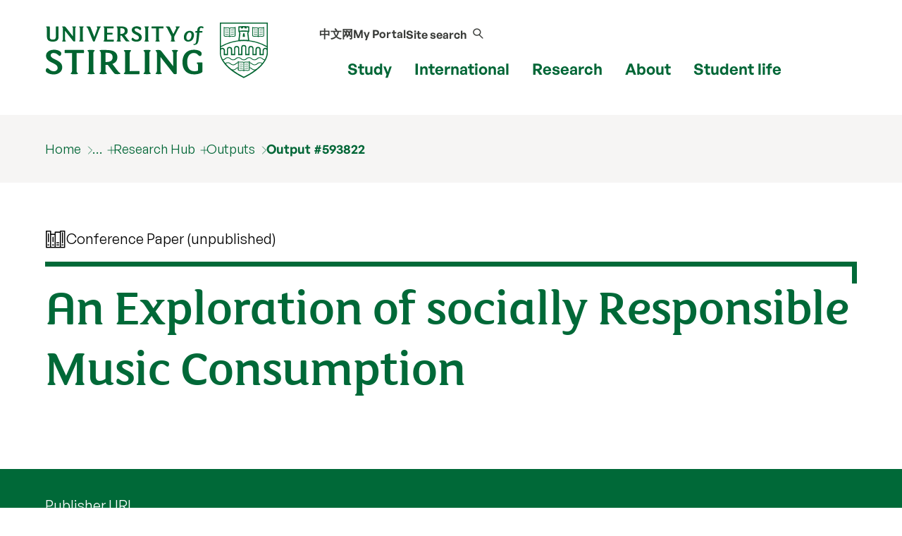

--- FILE ---
content_type: application/javascript
request_url: https://www.stir.ac.uk/media/dist/js/app.min.js?v=202007291521
body_size: 23368
content:
!function(e,t){"object"==typeof exports&&"object"==typeof module?module.exports=t():"function"==typeof define&&define.amd?define("whatInput",[],t):"object"==typeof exports?exports.whatInput=t():e.whatInput=t()}(this,function(){return r=[function(e,t){"use strict";e.exports=function(){if("undefined"==typeof document||"undefined"==typeof window)return{ask:function(){return"initial"},element:function(){return null},ignoreKeys:function(){},specificKeys:function(){},registerOnChange:function(){},unRegisterOnChange:function(){}};var t=document.documentElement,n=null,i="initial",o=i,r=Date.now();try{window.sessionStorage.getItem("what-input")&&(i=window.sessionStorage.getItem("what-input")),window.sessionStorage.getItem("what-intent")&&(o=window.sessionStorage.getItem("what-intent"))}catch(e){}var a=["button","input","select","textarea"],s=[],c=[16,17,18,91,93],l=[],d={keydown:"keyboard",keyup:"keyboard",mousedown:"mouse",mousemove:"mouse",MSPointerDown:"pointer",MSPointerMove:"pointer",pointerdown:"pointer",pointermove:"pointer",touchstart:"touch",touchend:"touch"},u=!1,h={x:null,y:null},f={2:"touch",3:"touch",4:"mouse"},p=!1;try{var e=Object.defineProperty({},"passive",{get:function(){p=!0}});window.addEventListener("test",null,e)}catch(e){}function m(){var e=!!p&&{passive:!0};window.PointerEvent?(window.addEventListener("pointerdown",A),window.addEventListener("pointermove",E)):window.MSPointerEvent?(window.addEventListener("MSPointerDown",A),window.addEventListener("MSPointerMove",E)):(window.addEventListener("mousedown",A),window.addEventListener("mousemove",E),"ontouchstart"in window&&(window.addEventListener("touchstart",A,e),window.addEventListener("touchend",A))),window.addEventListener(L(),E,e),window.addEventListener("keydown",A),window.addEventListener("keyup",A),window.addEventListener("focusin",S),window.addEventListener("focusout",k)}function g(e){t.setAttribute("data-what"+e,"input"===e?i:o),_(e)}function v(e){return"number"==typeof e.pointerType?f[e.pointerType]:"pen"===e.pointerType?"touch":e.pointerType}function y(e){var t=Date.now(),e="mouse"===e&&"touch"===i&&t-r<200;return r=t,e}function b(e){h.x!==e.screenX||h.y!==e.screenY?(u=!1,h.x=e.screenX,h.y=e.screenY):u=!0}function w(e,t){var n=window.Element.prototype;if(n.matches||(n.matches=n.msMatchesSelector||n.webkitMatchesSelector),n.closest)return e.closest(t);do{if(e.matches(t))return e}while(null!==(e=e.parentElement||e.parentNode)&&1===e.nodeType)}var A=function(e){var t=e.which,n=d[e.type],e=("pointer"===n&&(n=v(e)),!l.length&&-1===c.indexOf(t)),r=l.length&&-1!==l.indexOf(t),t="keyboard"===n&&t&&(e||r)||"mouse"===n||"touch"===n;if((t=y(n)?!1:t)&&i!==n){i=n;try{window.sessionStorage.setItem("what-input",i)}catch(e){}g("input")}if(t&&o!==n){e=document.activeElement;if(e&&e.nodeName&&-1===a.indexOf(e.nodeName.toLowerCase())||"button"===e.nodeName.toLowerCase()&&!w(e,"form")){o=n;try{window.sessionStorage.setItem("what-intent",o)}catch(e){}g("intent")}}},E=function(e){var t=d[e.type];if("pointer"===t&&(t=v(e)),b(e),!u&&!y(t)&&o!==t){o=t;try{window.sessionStorage.setItem("what-intent",o)}catch(e){}g("intent")}},S=function(e){e.target.nodeName?(n=e.target.nodeName.toLowerCase(),t.setAttribute("data-whatelement",n),e.target.classList&&e.target.classList.length&&t.setAttribute("data-whatclasses",e.target.classList.toString().replace(" ",","))):k()},k=function(){n=null,t.removeAttribute("data-whatelement"),t.removeAttribute("data-whatclasses")},L=function(){return"onwheel"in document.createElement("div")?"wheel":void 0!==document.onmousewheel?"mousewheel":"DOMMouseScroll"},_=function(e){for(var t=0,n=s.length;t<n;t++)s[t].type===e&&s[t].fn.call(void 0,"input"===e?i:o)};return"addEventListener"in window&&Array.prototype.indexOf&&(d[L()]="mouse",m(),g("input"),g("intent")),{ask:function(e){return"intent"===e?o:i},element:function(){return n},ignoreKeys:function(e){c=e},specificKeys:function(e){l=e},registerOnChange:function(e,t){s.push({fn:e,type:t||"input"})},unRegisterOnChange:function(e){e=function(e){for(var t=0,n=s.length;t<n;t++)if(s[t].fn===e)return t}(e);!e&&0!==e||s.splice(e,1)}}}()}],i={},n.m=r,n.c=i,n.p="",n(0);function n(e){var t;return(i[e]||(t=i[e]={exports:{},id:e,loaded:!1},r[e].call(t.exports,t,t.exports,n),t.loaded=!0,t)).exports}var r,i}),function(e){var t,n,r=!1;"function"==typeof define&&define.amd&&(define(e),r=!0),"object"==typeof exports&&(module.exports=e(),r=!0),r||(t=window.Cookies,(n=window.Cookies=e()).noConflict=function(){return window.Cookies=t,n})}(function(){function m(){for(var e=0,t={};e<arguments.length;e++){var n,r=arguments[e];for(n in r)t[n]=r[n]}return t}return function e(f){function p(e,t,n){var r,i;if("undefined"!=typeof document){if(1<arguments.length){"number"==typeof(n=m({path:"/"},p.defaults,n)).expires&&((i=new Date).setMilliseconds(i.getMilliseconds()+864e5*n.expires),n.expires=i),n.expires=n.expires?n.expires.toUTCString():"";try{r=JSON.stringify(t),/^[\{\[]/.test(r)&&(t=r)}catch(e){}t=f.write?f.write(t,e):encodeURIComponent(String(t)).replace(/%(23|24|26|2B|3A|3C|3E|3D|2F|3F|40|5B|5D|5E|60|7B|7D|7C)/g,decodeURIComponent),e=(e=(e=encodeURIComponent(String(e))).replace(/%(23|24|26|2B|5E|60|7C)/g,decodeURIComponent)).replace(/[\(\)]/g,escape);var o,a="";for(o in n)n[o]&&(a+="; "+o,!0!==n[o])&&(a+="="+n[o]);return document.cookie=e+"="+t+a}e||(r={});for(var s=document.cookie?document.cookie.split("; "):[],c=/(%[0-9A-Z]{2})+/g,l=0;l<s.length;l++){var d=s[l].split("="),u=d.slice(1).join("=");this.json||'"'!==u.charAt(0)||(u=u.slice(1,-1));try{var h=d[0].replace(c,decodeURIComponent),u=f.read?f.read(u,h):f(u,h)||u.replace(c,decodeURIComponent);if(this.json)try{u=JSON.parse(u)}catch(e){}if(e===h){r=u;break}e||(r[h]=u)}catch(e){}}return r}}return(p.set=p).get=function(e){return p.call(p,e)},p.getJSON=function(){return p.apply({json:!0},[].slice.call(arguments))},p.defaults={},p.remove=function(e,t){p(e,"",m(t,{expires:-1}))},p.withConverter=e,p}(function(){})}),function(e,t){"object"==typeof exports&&"undefined"!=typeof module?module.exports=t():"function"==typeof define&&define.amd?define(t):(e.Vimeo=e.Vimeo||{},e.Vimeo.Player=t())}(this,function(){"use strict";function e(e,t){for(var n=0;n<t.length;n++){var r=t[n];r.enumerable=r.enumerable||!1,r.configurable=!0,"value"in r&&(r.writable=!0),Object.defineProperty(e,r.key,r)}}var t="undefined"!=typeof global&&"[object global]"==={}.toString.call(global);function o(e,t){return 0===e.indexOf(t.toLowerCase())?e:"".concat(t.toLowerCase()).concat(e.substr(0,1).toUpperCase()).concat(e.substr(1))}function l(e){return/^(https?:)?\/\/((player|www)\.)?vimeo\.com(?=$|\/)/.test(e)}function a(e){var t,e=0<arguments.length&&void 0!==e?e:{},n=e.id,e=e.url,e=n||e;if(!e)throw new Error("An id or url must be passed, either in an options object or as a data-vimeo-id or data-vimeo-url attribute.");if(t=e,!isNaN(parseFloat(t))&&isFinite(t)&&Math.floor(t)==t)return"https://vimeo.com/".concat(e);if(l(e))return e.replace("http:","https:");if(n)throw new TypeError("“".concat(n,"” is not a valid video id."));throw new TypeError("“".concat(e,"” is not a vimeo.com url."))}var n=void 0!==Array.prototype.indexOf,r="undefined"!=typeof window&&void 0!==window.postMessage;if(!(t||n&&r))throw new Error("Sorry, the Vimeo Player API is not available in this browser.");var i,s,n="undefined"!=typeof window?window:"undefined"!=typeof global?global:"undefined"!=typeof self?self:{};function c(){if(void 0===this)throw new TypeError("Constructor WeakMap requires 'new'");if(s(this,"_id","_WeakMap_"+u()+"."+u()),0<arguments.length)throw new TypeError("WeakMap iterable is not supported")}function d(e,t){if(!h(e)||!i.call(e,"_id"))throw new TypeError(t+" method called on incompatible receiver "+typeof e)}function u(){return Math.random().toString().substring(2)}function h(e){return Object(e)===e}(r="undefined"!=typeof self?self:"undefined"!=typeof window?window:n).WeakMap||(i=Object.prototype.hasOwnProperty,r.WeakMap=((s=function(e,t,n){Object.defineProperty?Object.defineProperty(e,t,{configurable:!0,writable:!0,value:n}):e[t]=n})(c.prototype,"delete",function(e){var t;return d(this,"delete"),!!h(e)&&!(!(t=e[this._id])||t[0]!==e||(delete e[this._id],0))}),s(c.prototype,"get",function(e){var t;return d(this,"get"),h(e)&&(t=e[this._id])&&t[0]===e?t[1]:void 0}),s(c.prototype,"has",function(e){var t;return d(this,"has"),!!h(e)&&!(!(t=e[this._id])||t[0]!==e)}),s(c.prototype,"set",function(e,t){var n;if(d(this,"set"),h(e))return(n=e[this._id])&&n[0]===e?n[1]=t:s(e,this._id,[e,t]),this;throw new TypeError("Invalid value used as weak map key")}),s(c,"_polyfill",!0),c));x=r={exports:{}},(n=n)[f="Promise"]=n[f]||function(){var e,n,r,i,o,s=Object.prototype.toString,a="undefined"!=typeof setImmediate?function(e){return setImmediate(e)}:setTimeout;try{Object.defineProperty({},"x",{}),e=function(e,t,n,r){return Object.defineProperty(e,t,{value:n,writable:!0,configurable:!1!==r})}}catch(s){e=function(e,t,n){return e[t]=n,e}}function c(e,t){g.add(e,t),n=n||a(g.drain)}function l(e){var t,n=typeof e;return"function"==typeof(t=null==e||"object"!=n&&"function"!=n?t:e.then)&&t}function d(){for(var e,t,n=0;n<this.chain.length;n++){r=void 0;i=void 0;o=void 0;e=void 0;t=void 0;var r=this;var i=1===this.state?this.chain[n].success:this.chain[n].failure;var o=this.chain[n];try{!1===i?o.reject(r.msg):(e=!0===i?r.msg:i.call(void 0,r.msg))===o.promise?o.reject(TypeError("Promise-chain cycle")):(t=l(e))?t.call(e,o.resolve,o.reject):o.resolve(e)}catch(r){o.reject(r)}}this.chain.length=0}function u(e){var t=this;t.triggered||(t.triggered=!0,(t=t.def?t.def:t).msg=e,t.state=2,0<t.chain.length&&c(d,t))}function h(e,n,r,i){for(var t=0;t<n.length;t++)!function(t){e.resolve(n[t]).then(function(e){r(t,e)},i)}(t)}function f(e){this.def=e,this.triggered=!1}function t(e){this.promise=e,this.state=0,this.triggered=!1,this.chain=[],this.msg=void 0}function p(e){if("function"!=typeof e)throw TypeError("Not a function");if(0!==this.__NPO__)throw TypeError("Not a promise");this.__NPO__=1;var r=new t(this);this.then=function(e,t){var n={success:"function"!=typeof e||e,failure:"function"==typeof t&&t};return n.promise=new this.constructor(function(e,t){if("function"!=typeof e||"function"!=typeof t)throw TypeError("Not a function");n.resolve=e,n.reject=t}),r.chain.push(n),0!==r.state&&c(d,r),n.promise},this.catch=function(e){return this.then(void 0,e)};try{e.call(void 0,function(e){!function e(n){var r,i=this;if(!i.triggered){i.triggered=!0,i.def&&(i=i.def);try{(r=l(n))?c(function(){var t=new f(i);try{r.call(n,function(){e.apply(t,arguments)},function(){u.apply(t,arguments)})}catch(e){u.call(t,e)}}):(i.msg=n,i.state=1,0<i.chain.length&&c(d,i))}catch(e){u.call(new f(i),e)}}}.call(r,e)},function(e){u.call(r,e)})}catch(e){u.call(r,e)}}function m(e,t){this.fn=e,this.self=t,this.next=void 0}var g={add:function(e,t){o=new m(e,t),i?i.next=o:r=o,i=o},drain:function(){var e=r;for(r=i=n=void 0;e;)e.fn.call(e.self),e=e.next}},v=e({},"constructor",p,!1);return e(p.prototype=v,"__NPO__",0,!1),e(p,"resolve",function(n){return n&&"object"==typeof n&&1===n.__NPO__?n:new this(function(e,t){if("function"!=typeof e||"function"!=typeof t)throw TypeError("Not a function");e(n)})}),e(p,"reject",function(n){return new this(function(e,t){if("function"!=typeof e||"function"!=typeof t)throw TypeError("Not a function");t(n)})}),e(p,"all",function(t){var a=this;return"[object Array]"!=s.call(t)?a.reject(TypeError("Not an array")):0===t.length?a.resolve([]):new a(function(n,e){if("function"!=typeof n||"function"!=typeof e)throw TypeError("Not a function");var r=t.length,i=Array(r),o=0;h(a,t,function(e,t){i[e]=t,++o===r&&n(i)},e)})}),e(p,"race",function(t){var r=this;return"[object Array]"!=s.call(t)?r.reject(TypeError("Not an array")):new r(function(n,e){if("function"!=typeof n||"function"!=typeof e)throw TypeError("Not a function");h(r,t,function(e,t){n(t)},e)})}),p}(),x.exports&&(x.exports=n[f]);var f,p=r.exports,m=new WeakMap;function g(e,t,n){var r=m.get(e.element)||{};t in r||(r[t]=[]),r[t].push(n),m.set(e.element,r)}function v(e,t){return(m.get(e.element)||{})[t]||[]}function y(e,t,n){var r=m.get(e.element)||{};return!r[t]||(n?(-1!==(n=r[t].indexOf(n))&&r[t].splice(n,1),m.set(e.element,r),r[t]&&0===r[t].length):(r[t]=[],m.set(e.element,r),1))}var b=["autopause","autoplay","background","byline","color","height","id","loop","maxheight","maxwidth","muted","playsinline","portrait","responsive","speed","title","transparent","url","width"];function w(r,e){return b.reduce(function(e,t){var n=r.getAttribute("data-vimeo-".concat(t));return!n&&""!==n||(e[t]=""===n?1:n),e},1<arguments.length&&void 0!==e?e:{})}function A(e,t){var n,e=e.html;if(t)return null===t.getAttribute("data-vimeo-initialized")&&((n=document.createElement("div")).innerHTML=e,t.appendChild(n.firstChild),t.setAttribute("data-vimeo-initialized","true")),t.querySelector("iframe");throw new TypeError("An element must be provided")}function E(o,e,t){var a=1<arguments.length&&void 0!==e?e:{},s=2<arguments.length?t:void 0;return new Promise(function(t,n){if(!l(o))throw new TypeError("“".concat(o,"” is not a vimeo.com url."));var e,r="https://vimeo.com/api/oembed.json?url=".concat(encodeURIComponent(o),"&domain=").concat(window.location.hostname);for(e in a)a.hasOwnProperty(e)&&(r+="&".concat(e,"=").concat(encodeURIComponent(a[e])));var i=new("XDomainRequest"in window?XDomainRequest:XMLHttpRequest);i.open("GET",r,!0),i.onload=function(){if(404!==i.status)if(403!==i.status)try{var e=JSON.parse(i.responseText);403===e.domain_status_code?(A(e,s),n(new Error("“".concat(o,"” is not embeddable.")))):t(e)}catch(e){n(e)}else n(new Error("“".concat(o,"” is not embeddable.")));else n(new Error("“".concat(o,"” was not found.")))},i.onerror=function(){var e=i.status?" (".concat(i.status,")"):"";n(new Error("There was an error fetching the embed code from Vimeo".concat(e,".")))},i.send()})}function S(e){return e="string"==typeof e?JSON.parse(e):e}function k(e,t,n){e.element.contentWindow&&e.element.contentWindow.postMessage&&(t={method:t},void 0!==n&&(t.value=n),8<=(n=parseFloat(navigator.userAgent.toLowerCase().replace(/^.*msie (\d+).*$/,"$1")))&&n<10&&(t=JSON.stringify(t)),e.element.contentWindow.postMessage(t,e.origin))}var L=new WeakMap,_=new WeakMap,x=(e(C.prototype,[{key:"callMethod",value:function(n){var r=this,i=1<arguments.length&&void 0!==arguments[1]?arguments[1]:{};return new p(function(e,t){return r.ready().then(function(){g(r,n,{resolve:e,reject:t}),k(r,n,i)}).catch(function(e){t(e)})})}},{key:"get",value:function(n){var r=this;return new p(function(e,t){return n=o(n,"get"),r.ready().then(function(){g(r,n,{resolve:e,reject:t}),k(r,n)})})}},{key:"set",value:function(r,e){var i=this;return p.resolve(e).then(function(n){if(r=o(r,"set"),null==n)throw new TypeError("There must be a value to set.");return i.ready().then(function(){return new p(function(e,t){g(i,r,{resolve:e,reject:t}),k(i,r,n)})})})}},{key:"on",value:function(e,t){if(!e)throw new TypeError("You must pass an event name.");if(!t)throw new TypeError("You must pass a callback function.");if("function"!=typeof t)throw new TypeError("The callback must be a function.");0===v(this,"event:".concat(e)).length&&this.callMethod("addEventListener",e).catch(function(){}),g(this,"event:".concat(e),t)}},{key:"off",value:function(e,t){if(!e)throw new TypeError("You must pass an event name.");if(t&&"function"!=typeof t)throw new TypeError("The callback must be a function.");y(this,"event:".concat(e),t)&&this.callMethod("removeEventListener",e).catch(function(e){})}},{key:"loadVideo",value:function(e){return this.callMethod("loadVideo",e)}},{key:"ready",value:function(){var e=_.get(this)||new p(function(e,t){t(new Error("Unknown player. Probably unloaded."))});return p.resolve(e)}},{key:"addCuePoint",value:function(e){return this.callMethod("addCuePoint",{time:e,data:1<arguments.length&&void 0!==arguments[1]?arguments[1]:{}})}},{key:"removeCuePoint",value:function(e){return this.callMethod("removeCuePoint",e)}},{key:"enableTextTrack",value:function(e,t){if(e)return this.callMethod("enableTextTrack",{language:e,kind:t});throw new TypeError("You must pass a language.")}},{key:"disableTextTrack",value:function(){return this.callMethod("disableTextTrack")}},{key:"pause",value:function(){return this.callMethod("pause")}},{key:"play",value:function(){return this.callMethod("play")}},{key:"unload",value:function(){return this.callMethod("unload")}},{key:"destroy",value:function(){var t=this;return new p(function(e){_.delete(t),L.delete(t.element),t._originalElement&&(L.delete(t._originalElement),t._originalElement.removeAttribute("data-vimeo-initialized")),t.element&&"IFRAME"===t.element.nodeName&&t.element.parentNode&&t.element.parentNode.removeChild(t.element),e()})}},{key:"getAutopause",value:function(){return this.get("autopause")}},{key:"setAutopause",value:function(e){return this.set("autopause",e)}},{key:"getColor",value:function(){return this.get("color")}},{key:"setColor",value:function(e){return this.set("color",e)}},{key:"getCuePoints",value:function(){return this.get("cuePoints")}},{key:"getCurrentTime",value:function(){return this.get("currentTime")}},{key:"setCurrentTime",value:function(e){return this.set("currentTime",e)}},{key:"getDuration",value:function(){return this.get("duration")}},{key:"getEnded",value:function(){return this.get("ended")}},{key:"getLoop",value:function(){return this.get("loop")}},{key:"setLoop",value:function(e){return this.set("loop",e)}},{key:"getPaused",value:function(){return this.get("paused")}},{key:"getPlaybackRate",value:function(){return this.get("playbackRate")}},{key:"setPlaybackRate",value:function(e){return this.set("playbackRate",e)}},{key:"getTextTracks",value:function(){return this.get("textTracks")}},{key:"getVideoEmbedCode",value:function(){return this.get("videoEmbedCode")}},{key:"getVideoId",value:function(){return this.get("videoId")}},{key:"getVideoTitle",value:function(){return this.get("videoTitle")}},{key:"getVideoWidth",value:function(){return this.get("videoWidth")}},{key:"getVideoHeight",value:function(){return this.get("videoHeight")}},{key:"getVideoUrl",value:function(){return this.get("videoUrl")}},{key:"getVolume",value:function(){return this.get("volume")}},{key:"setVolume",value:function(e){return this.set("volume",e)}}]),C);function C(i){var c=this,r=1<arguments.length&&void 0!==arguments[1]?arguments[1]:{},e=this;if(!(e instanceof C))throw new TypeError("Cannot call a class as a function");if(window.jQuery&&i instanceof jQuery&&(1<i.length&&window.console&&console.warn&&console.warn("A jQuery object with multiple elements was passed, using the first element."),i=i[0]),!((i="undefined"!=typeof document&&"string"==typeof i?document.getElementById(i):i)instanceof window.HTMLElement))throw new TypeError("You must pass either a valid element or a valid id.");if("IFRAME"===(i="IFRAME"!==i.nodeName&&(e=i.querySelector("iframe"))?e:i).nodeName&&!l(i.getAttribute("src")||""))throw new Error("The player element passed isn’t a Vimeo embed.");if(L.has(i))return L.get(i);this.element=i,this.origin="*";e=new p(function(s,t){function e(e){var n,r,t,i,o,a;l(e.origin)&&c.element.contentWindow===e.source&&("*"===c.origin&&(c.origin=e.origin),a="event"in(e=S(e.data))&&"ready"===e.event,i="method"in e&&"ping"===e.method,a||i?(c.element.setAttribute("data-ready","true"),s()):(n=c,a=[],(r=S(r=e)).event?("error"===r.event&&v(n,r.data.method).forEach(function(e){var t=new Error(r.data.message);t.name=r.data.name,e.reject(t),y(n,r.data.method,e)}),a=v(n,"event:".concat(r.event)),t=r.data):r.method&&(i=n,e=r.method,e=!((o=v(i,e)).length<1)&&(y(i,e,i=o.shift()),i))&&(a.push(e),t=r.value),a.forEach(function(e){try{"function"==typeof e?e.call(n,t):e.resolve(t)}catch(e){}})))}var n;window.addEventListener?window.addEventListener("message",e,!1):window.attachEvent&&window.attachEvent("onmessage",e),"IFRAME"!==c.element.nodeName&&E(a(n=w(i,r)),n,i).then(function(e){var t,n,r=A(e,i);return c.element=r,t=c._originalElement=i,r=r,n=m.get(t),m.set(r,n),m.delete(t),L.set(c.element,c),e}).catch(function(e){return t(e)})});return _.set(this,e),L.set(this.element,this),"IFRAME"===this.element.nodeName&&k(this,"ping"),this}return t||(function(e){function n(e){"console"in window&&console.error&&console.error("There was an error creating an embed: ".concat(e))}e=0<arguments.length&&void 0!==e?e:document,e=[].slice.call(e.querySelectorAll("[data-vimeo-id], [data-vimeo-url]"));e.forEach(function(t){try{var e;null===t.getAttribute("data-vimeo-defer")&&E(a(e=w(t)),e,t).then(function(e){return A(e,t)}).catch(n)}catch(e){n(e)}})}(),function(e){var r=0<arguments.length&&void 0!==e?e:document;window.VimeoPlayerResizeEmbeds_||(window.VimeoPlayerResizeEmbeds_=!0,e=function(e){if(l(e.origin)&&e.data&&"spacechange"===e.data.event)for(var t=r.querySelectorAll("iframe"),n=0;n<t.length;n++)if(t[n].contentWindow===e.source){t[n].parentElement.style.paddingBottom="".concat(e.data.data[0].bottom,"px");break}},window.addEventListener?window.addEventListener("message",e,!1):window.attachEvent&&window.attachEvent("onmessage",e))}()),x}),function(e,o){e.AvatarImage=function(e,t,n){var r=o.createElement("canvas"),i=r.getContext("2d"),n=n||60;return r.width=n,r.height=n,i.font=Math.round(r.width/2)+"px Arial",i.textAlign="center",i.fillStyle=t,i.fillRect(0,0,r.width,r.height),i.fillStyle="#FFF",i.fillText(e,n/2,n/1.5),dataURI=r.toDataURL(),r=null,dataURI}}(window,document),function(o){o.addEventListener("DOMContentLoaded",function(e){for(var t=o.querySelectorAll("img[data-letters]"),n=0,r=t.length;n<r;n++){var i=t[n];i.src=AvatarImage(i.getAttribute("data-letters"),i.getAttribute("data-color"),i.getAttribute("width")),i.removeAttribute("data-letters")}})}((window,document));var AvatarImageSVG={generateIcon:function(e,t){var n=void 0===(n=t)?0:1/26*(n.toLowerCase().charCodeAt(0)-96)*360-.01,r=void 0===(r=t)||"Unknown name"==r?"":(r=r.split(" "))[0].charAt(0)+r[r.length-1].charAt(0);return'<svg xmlns="http://www.w3.org/2000/svg" xmlns:xlink="http://www.w3.org/1999/xlink" viewBox="0 0 300 300" width="158" height="158"><defs><style type="text/css">.st1{fill:#FFFFFF;}.st3{font-size:102.68px;}</style></defs><linearGradient id="SVGID_'+e+'_" gradientUnits="userSpaceOnUse" x1="0" y1="300" x2="300" y2="0">\t<stop offset="0" style="stop-color:#FFFFFF; stop-color:hsl('+n+', 33%, 40%)"/>\t<stop offset="1" style="stop-color:#CCCCCC; stop-color:hsl('+n+', 33%, 60%)"/></linearGradient><rect x="0" y="0" style="fill:url(#SVGID_'+e+'_);" width="300" height="300"/><title>'+t+'</title><text x="50%" y="50%" class="st1 st3" alignment-baseline="central" dominant-baseline="central" text-anchor="middle">'+r+"</text></svg>"}},QueryParams=function(){var a=function(e){history.pushState(null,null,e)};return{get:function(e,t,n){return void 0===n&&(n=window.location.href),e=e.replace(/[\[\]]/g,"\\$&"),(e=new RegExp("[?&]"+e+"(=([^&#]*)|&|#|$)").exec(n))?e[2]?decodeURIComponent(e[2].replace(/\+/g," ")):"":t},getAll:function(e){void 0===e&&(e=window.location.search);var r={};return e.substring(1).replace(/([^=&]+)=([^&]*)/g,function(e,t,n){r[decodeURIComponent(t)]=decodeURIComponent(n)}),r},getAllArray:function(e){void 0===e&&(e=window.location.search);var r=[];return e.substring(1).replace(/([^=&]+)=([^&]*)/g,function(e,t,n){t={name:decodeURIComponent(t),value:decodeURIComponent(n)};r.push(t)}),r},set:function(e,t,n,r){(e=function(e,t,n){var r,i,o={};for(t in"string"==typeof t?o[t]=n:o=t,o)o.hasOwnProperty(t)&&(n=o[t],(r=new RegExp("([?&])"+t+"=.*?(&|#|$)(.*)","gi")).test(e)?null!=n?e=e.replace(r,"$1"+t+"="+encodeURIComponent(n)+"$2$3"):(e=(i=e.split("#"))[0].replace(r,"$1$3").replace(/(&|\?)$/,""),void 0!==i[1]&&null!==i[1]&&(e+="#"+i[1])):null!=n&&(r=-1!==e.indexOf("?")?"&":"?",e=(i=e.split("#"))[0]+r+t+"="+encodeURIComponent(n),void 0!==i[1])&&null!==i[1]&&(e+="#"+i[1]));return e}(r=void 0===r?document.location.search:r,e,t))!==r&&a(e),n&&(window.location.href=document.location.href)},remove:function(e,t,n,r,i){var o;(n=new URL(n||window.location)).searchParams.has(e)&&(n.searchParams.delete(e),r?(e=n.href,history.replaceState(o,"",e)):a(n.href),t)&&(window.location.href=document.location.href)},setPushStateHandler:function(e){a=e}}}(),UoS_StickyWidget=function(){function e(n){if(n){this.element=n,this.offset=n.getAttribute("data-offset"),this.trigger=this.setTrigger(n.getAttribute("data-observe")),this.offsetRatio=0,this.wrapper=document.createElement("div"),this.controls={close:n.querySelectorAll("[data-close]")};var e,t,r=this;for(e in this.offset&&n.classList.add("offset"+this.offset),o(),this.callback=function(e){return e.intersectionRatio<0?this.element.setAttribute("data-sticky-polyfill",!0):!(e.boundingClientRect.y>e.rootBounds.y)&&0<=e.intersectionRatio&&e.intersectionRatio<=this.offsetRatio?this.element.classList.add("stuck"):void this.element.classList.remove("stuck")},this.observer=stir.createIntersectionObserver({element:this.trigger,threshold:[0,this.offsetRatio,.9],callback:this.callback.bind(this)}),this.hideyslidey=function(){"IntersectionObserver"in window&&(this.element.style.marginBottom=(-1*i()).toString()+"px")},this.controls.close)this.controls.close.hasOwnProperty(e)&&this.controls.close[e].addEventListener("click",function(e){e.preventDefault(),n.parentElement.removeChild(n)});this.element.classList.contains("u-hidey-slidey")&&(t=Number(window.getComputedStyle(this.element).getPropertyValue("z-index")),this.trigger.style.zIndex=++t,this.hideyslidey()),this.element.hasAttribute("data-bg")&&this.setBGWrapper(),n.setAttribute("data-initialised",!0),window.addEventListener("resize",stir.debounce(o,400))}function i(){var e,t=n.style.display||"";return n.style.display="block",e=Number(n.offsetHeight),n.style.display=t,e}function o(e){var t;n.getAttribute("data-offset")&&(0<(t=i())&&(r.offsetRatio=t/2/t),window.stir&&stir.MediaQuery&&"small"!==stir.MediaQuery.current?(n.hasAttribute("data-bg")?n.style.marginTop=0-t-1+"px":n.style.marginTop=0-t/2+"px",r.wrapper.style.paddingBottom=t/2+"px"):r.wrapper.style.paddingBottom=n.style.marginTop=null)}}return e.prototype.setTrigger=function(e){var t;return 0==(t=(t=e?document.querySelector(e):t)||this.element.previousElementSibling).offsetHeight&&(t=t.previousElementSibling),this.offset&&t.setAttribute("data-has-overlapper",this.offset),t},e.prototype.setBGWrapper=function(){this.element.previousElementSibling.insertAdjacentElement("beforebegin",this.wrapper),this.wrapper.append(this.element.previousElementSibling),this.wrapper.classList.add(this.element.getAttribute("data-bg").trim())},e}();(stir=stir||{}).capitaliseFirst=e=>e.charAt(0).toUpperCase()+e.slice(1),stir.load=function(e,t){var n;if(void 0!==e)return"function"!=typeof t&&(t=function(){}),(n=new XMLHttpRequest).open("GET",e,!0),n.onload=function(){200<=n.status&&n.status<400?t.call(null,n.responseText):t.call(null,{error:{status:n.status,statusText:n.statusText}})},n.onerror=function(e){t.call(null,{error:e})},n.ontimeout=function(e){t.call(null,{error:e})},n.send(),n},stir.loadAuthenticated=function(e,t){var n;if(void 0!==e)return"function"!=typeof t&&(t=function(){}),(n=new XMLHttpRequest).open("GET",e,!0),n.withCredentials=!0,n.onload=function(){200<=n.status&&n.status<400?t.call(null,n.responseText):t.call(null,{error:{status:n.status,statusText:n.statusText}})},n.onerror=function(e){t.call(null,{error:e})},n.ontimeout=function(e){t.call(null,{error:e})},n.send(),n},stir.getJSON=function(e,n){return stir.load(e,function(t){try{t=JSON.parse(t)}catch(e){t={error:e}}n.call(null,t)})},stir.getJSONAuthenticated=function(e,n){stir.loadAuthenticated(e,function(t){try{t=JSON.parse(t)}catch(e){t={error:e}}n.call(null,t)})},stir.Math={fileSize:(e,t)=>{var n=Math.floor(Math.log(e)/Math.log(1024));return+(e/Math.pow(1024,n)).toFixed(isNaN(t)?2:t)+["B","kB","MB","GB","TB"][n]},random:e=>Math.floor(Math.random()*e)},stir.Number={clamp:function(e,t,n){return e<=t?t:n<=e?n:e},formatMoney:function(e,t,n){var r,e=isNaN(e=Math.abs(e))?2:e,t=null==t?".":t,n=null==n?",":n,i=this<0?"-":"",o=String(parseInt(r=Math.abs(Number(this)||0).toFixed(e))),a=3<(a=o.length)?a%3:0;return i+(a?o.substr(0,a)+n:"")+o.substr(a).replace(/(\d{3})(?=\d)/g,"$1"+n)+(e?t+Math.abs(r-o).toFixed(e).slice(2):"")}},stir.String={rot:function(e,t){return e.replace(/[a-zA-Z]/g,function(e){return String.fromCharCode((e<="Z"?90:122)>=(e=e.charCodeAt(0)+t)?e:e-26)})},slug:e=>String(e).toLowerCase().replace(/[^a-z]+/g,"-"),embolden:function(e,t){return e.replace(new RegExp(t,"gi"),"<b>"+t+"</b>")},truncate:function(e,t){return this.length<=e?this:(e=this.substr(0,e-1),(t?e.substr(0,e.lastIndexOf(" ")):e)+"…")},htmlEntities:function(e){var t={"&":"&","<":"<",">":">",'"':["&","quot;"].join(""),"'":"'","/":"/","`":"`","=":"="};return String(e).replace(/[&<>"'`=\/]/g,e=>t[e])},stripHtml:function(e){return(new DOMParser).parseFromString(e,"text/html").body.textContent||""},getFirstFromSplit:function(e){return-1<this.indexOf(e)?this.split(e)[0].trim():this},domify:e=>(new DOMParser).parseFromString(e,"text/html").body},stir.String.fixHtml=function(){const n=stir.String.domify;return function(e,t){e=function(t){if(t&&t.childNodes)return Array.prototype.forEach.call(t.childNodes,function(e){1===e.nodeType&&""===e.innerText&&t.removeChild(e)}),t}(function(e){if(e&&e.childNodes)return Array.prototype.forEach.call(e.childNodes,function(e){var t;3!==e.nodeType&&"A"!==e.nodeName||(t=document.createElement("p"),e.parentNode.insertBefore(t,e),t.appendChild(e))}),e}(n(e))),e=stir.DOM.frag(e);return t?e:e.textContent}}(),stir.DOM={frag:e=>{for(var t=document.createDocumentFragment();e.firstChild;)t.appendChild(e.firstChild);return t}},stir.Array={oxfordComma:function(e,t,n){e=e.filter(e=>e);return 1<e.length?[e.slice(0,-1).join(", "),e.slice(-1)].join((t?",":"")+(n?" "+n+" ":" and ")):e.slice(-1).toString()},getRandomVal:function(){return this[Math.floor(Math.random()*this.length)]}},stir.Object={extend:function(e){e=e||{};for(var t=1;t<arguments.length;t++)if(arguments[t])for(var n in arguments[t])arguments[t].hasOwnProperty(n)&&(e[n]=arguments[t][n]);return e}},stir.Date=(()=>{const t=["January","February","March","April","May","June","July","August","September","October","November","December"],n=["Sunday","Monday","Tuesday","Wednesday","Thursday","Friday","Saturday"],r=["Sun","Mon","Tues","Wed","Thur","Fri","Sat"];return{newsDate:e=>`${e.getDate()} ${t[e.getMonth()]} `+e.getFullYear(),galleryDate:e=>`${r[e.getDay()]} ${e.getDate()} ${t[e.getMonth()].slice(0,3)} `+e.getFullYear(),funnelbackDate:e=>""+e.getDate()+t[e.getMonth()].slice(0,3)+e.getFullYear(),time24:e=>e.getHours()+":"+(e.getMinutes()+"0").slice(0,2),timeElementDatetime:e=>`${e.getFullYear()}-${("0"+(e.getMonth()+1)).slice(-2)}-`+("0"+e.getDate()).slice(-2),swimTimetable:e=>`${n[e.getDay()]}: ${e.getDate()} `+t[e.getMonth()]}})(),stir.formatStirDate=stir.Date.galleryDate,stir.createDOMFragment=function(e){if(e)return document.createRange().createContextualFragment(e)},stir.createDOMElement=function(e){var t;if(e)return(t=document.createElement("div")).innerHTML=e,t},stir.addScript=(e,t,n)=>{var r;void 0!==e&&(r=document.createElement("script"),"function"==typeof t&&(r.onload=t),"function"==typeof n&&(r.onerror=n),r.src=e,document.head.append(r))},stir.getJSONp=stir.addScript,stir.addStyle=function(e){var t=document.createElement("link");t.href=e,t.type="text/css",t.rel="stylesheet",document.head.insertAdjacentElement("beforeend",t)},stir.animate=function(e,t){e&&"undefined"!=e.classList&&"slideDown"===t&&(e.classList.add("animation__show"),e.classList.add("animation__slidedown"),e.classList.remove("animation__hide"))},stir.createIntersectionObserver=function(r){var i,o,e;if(r)return i=r.threshold||[.7],o=[],"object"!=typeof i&&(i=[i]),"function"!=typeof r.callback&&(r.callback=function(e){for(var t=0;t<o.length;t++)o[t].call(r.element,e)}),"IntersectionObserver"in window?(e=new IntersectionObserver(function(e){for(var t in e)e.hasOwnProperty(t)&&r.callback.call(e[t].target,e[t])},{root:r.root||null,threshold:i}),r.element&&e.observe(r.element),{observer:e,setClassToggle:function(e){return o.push(function(){r.element.classList.contains(e)?r.element.classList.remove(e):r.element.classList.add(e)}),this},setClassAdd:function(n){return o.push(function(e){for(var t=0;t<i.length;t++)e.intersectionRatio>=i[t]&&r.element.classList.add(n)}),this},setClassRemove:function(n){return o.push(function(e){for(var t=0;t<i.length;t++)e.intersectionRatio>=i[t]&&r.element.classList.remove(n)}),this}}):r.callback.call(r.element,{intersectionRatio:-1})},stir.lazyJS=(e,n)=>{e=e.filter(e=>stir.node(e));e.length&&e.forEach(e=>{let t=stir.createIntersectionObserver({element:stir.node(e),threshold:[.001],callback:function(e){e.isIntersecting&&(stir.addScript(n),t)&&t.observer.unobserve(this)}})})},stir.cardinal=function(){var t=["zero","one","two","three","four","five","six","seven","eight","nine","ten"];return function(e){return t[parseInt(e)]||""}}(),stir.elementIsHidden=function(e){e=window.getComputedStyle(e);return"none"===e.display||"hidden"===e.visibility},stir.getMaintenanceMsg=function(){var e=document.createElement("div");return e.appendChild(stir.createDOMFragment(`
      <div class="callout">
        <h3 class="header-stripped">Offline for maintenance</h3>
        <p>We are carrying out some essential maintenance work on our website today, which means that 
        some of our web pages are currently unavailable. We’re sorry for any inconvenience and we 
        hope to restore full service as soon as possible.</p>
        <p>See how to <a href="https://www.stir.ac.uk/about/contact-us/">contact us</a></p>
      </div>`)),e.firstElementChild},stir.scrollToElement=function(e,t){t=t||0,stir.scrollTo(e.getBoundingClientRect().top-document.body.getBoundingClientRect().top-t,0)},stir.scroll=-1!=navigator.userAgent.indexOf("MSIE")||-1!=navigator.userAgent.indexOf("Trident/7.0")||-1!=navigator.userAgent.indexOf("Edge")?function(e,t){this.scroll?this.scroll(t,e):(this.scrollLeft=t,this.scrollTop=e)}:function(e,t){this.scroll({top:e,left:t,behavior:"smooth"})},stir.scrollTo=stir.scroll.bind(null),stir.research={hub:(()=>{const r={"Faculty of Arts and Humanities":["Arts","Communications, Media and Culture","English Studies","History and Politics","Literature and Languages","Law and Philosophy","Philosophy","French","History","Law","Politics","Religion","Spanish"],"Faculty of Health Sciences and Sport":["Health Sciences Stirling","Sport","Institute for Social Marketing","NMAHP"],"Faculty of Natural Sciences":["Computing Science","Institute of Aquaculture","Biological and Environmental Sciences","Psychology","Computing Science and Mathematics","Machrihanish"],"Faculty of Social Sciences":["Education","Sociology, Social Policy & Criminology","Social Work","Dementia and Ageing","Dementia Services Development Centre"],"Stirling Management School":["Accounting & Finance","Economics","Management, Work and Organisation","Marketing & Retail"]};return{getFacultyFromOrgUnitName:e=>{var t=e.replace(" - Division","");for(const n in r)if(t==n||0<=r[n].indexOf(t))return n;return"University of Stirling"}}})()},stir.Spinner=function(e){this.element=document.createElement("div"),this.element.classList.add("c-search-loading__spinner"),this.element.classList.add("show-for-medium"),this.element.classList.add("hide"),e&&1===e.nodeType&&e.appendChild(this.element),this.show=function(){this.element.classList.remove("hide")},this.hide=function(){this.element.classList.add("hide")}},stir.ToggleWidget=function(e,t,n){this.show=function(){e.removeAttribute("aria-hidden"),e.removeAttribute("tabindex"),t&&e.classList.add(t),n&&e.classList.remove(n)},this.hide=function(){e.setAttribute("aria-hidden","true"),e.setAttribute("tabindex","-1"),n&&e.classList.add(n),t&&e.classList.remove(t)},this.hidden=function(){return!!e.hasAttribute("aria-hidden")}},stir.debounce=function(r,i,o){var a;return function(){var e=this,t=arguments,n=o&&!a;clearTimeout(a),a=setTimeout(function(){a=null,o||r.apply(e,t)},i),n&&r.apply(e,t)}},stir.lazy=function(e){var t;if(e&&0<e.length){"IntersectionObserver"in window&&(t=new IntersectionObserver(function(e,t){e.forEach(function(e){0<e.intersectionRatio&&(r(e.target),t.unobserve(e.target))})}));for(var n=0;n<e.length;n++)t?t.observe(e[n]):r(e[n])}function r(e){if(e.hasAttribute("data-img-src"))return e.setAttribute("src",e.getAttribute("data-img-src"));Array.prototype.forEach.call(e.querySelectorAll('noscript[data-load="lazy"]'),function(e){e.insertAdjacentHTML("beforebegin",e.innerText.trim().toString()),e.parentNode.removeChild(e)})}},stir.truncate=function(e){var t=document.querySelector(e.selector);if(t){var n,r="open"in document.createElement("details"),i=Array.prototype.slice.call(t.children,e.start||3),o=r?document.createElement("summary"):document.createElement("button"),a=r?document.createElement("details"):document.createElement("div");if(o.innerText="Read more",a.classList.add("stir-content-expand"),o.classList.add("stir-content-expander"),1<i.length){e=e.offset?i.pop():null;(r?a:t).appendChild(o),t.appendChild(a),e&&t.appendChild(e);for(var s=0;s<i.length;s++)a.appendChild(i[s])}r||(a.classList.add("show-for-sr"),o.addEventListener("click",n=function(e){a.classList.remove("show-for-sr"),o.removeEventListener("click",n),o.parentNode.removeChild(o)}))}},stir.indexBoard=function(){var t=65,n=90,r={};function i(){for(var e=t;e<=n;e++)r[String.fromCharCode(e)]=!1}return function(e){this.element=e||document.createElement("div"),this.reset=i,this.enable=function(e){r.hasOwnProperty(e)&&(r[e]=!0)},this.disable=function(e){r.hasOwnProperty(e)&&(r[e]=!1)},this.hide=function(){this.element.classList.remove("stir__slidedown"),this.element.classList.add("stir__slideup")},this.show=function(){this.element.classList.remove("stir__slideup"),this.element.classList.add("stir__slidedown")},this.update=function(){for(var e in r){var t;r.hasOwnProperty(e)&&(t=this.element.querySelector('[data-letter="'+e+'"]'),r[e]?t&&t.removeAttribute("data-disabled"):t&&t.setAttribute("data-disabled",!0))}}}}(),stir.node=e=>document.querySelector(e),stir.nodes=e=>Array.prototype.slice.call(document.querySelectorAll(e)),stir.setHTML=(e,t)=>{Array.prototype.slice.call(e.childNodes).forEach(e=>e.remove()),t&&e.appendChild(stir.createDOMFragment(t))},stir.stringToNode=e=>stir.createDOMFragment(e).firstElementChild;const _isArray=Array.isArray,_keys=Object.keys,reverseArgs=function(t){return function(...e){return t(...e.reverse())}};function unboundMethod(t,e=2){return stir.curry((...e)=>{return e.pop()[t](...e)},e)}stir.clone=function(e){return structuredClone(e)},stir.compose=function(...e){return e.reduceRight(function(t,n){return function(...e){return n(t(...e))}})},stir.pipe=reverseArgs(stir.compose),stir.curry=function(r,i=r.length){return function t(n){return function(...e){e=[...n,...e];return i<=e.length?r(...e):t(e)}}([])},stir.sort=stir.curry(function(e,t){return"function"==typeof e?stir.clone(t).sort(e):stir.clone(t).sort()}),stir.range=(n,e,r)=>Array.from({length:(e-n)/r+1},(e,t)=>n+t*r),stir.flatten=function(t,e){var n=void 0===e?[]:e;for(let e=0;e<t.length;e++)_isArray(t[e])?stir.flatten(t[e],n):n.push(t[e]);return n},stir.removeDuplicates=stir.curry(n=>n.filter((e,t)=>n.indexOf(e)===t)),stir.isNumeric=function(e){return!isNaN(e)},stir.callback={},stir.callback.queue=[],stir.callback.enqueue=e=>{if(e){for(var t,n=window,r=e.split(".");0<r.length;){var i=r.shift();"function"==typeof n[i]?t=n[i]:void 0!==n[i]&&(n=n[i])}t?t():stir.callback.queue.push(e)}},stir.map=unboundMethod("map",2),stir.filter=unboundMethod("filter",2),stir.reduce=unboundMethod("reduce",3),stir.each=unboundMethod("forEach",2),stir.all=unboundMethod("every",2),stir.any=unboundMethod("some",2),stir.join=unboundMethod("join",2),stir.ga={getClientId:()=>{if(void 0!==window.ga){var n=ga.getAll?ga.getAll():[];for(let e=0,t=n.length;e<t;e+=1)if("UA-340900-19"===n[e].get("trackingId"))return n[e].get("clientId")}return!1}};var UoS_env=function(){var e=window.location.hostname;const t="search.stir.ac.uk",n="stage-shared-15-24-search.clients.uk.funnelback.com";var r="prod",i="/media/dist/",o=!1,a=t;switch(e){case"localhost":r="dev",i="/medias/Categorised/Dist/";break;case"stiracuk-cms01-production.terminalfour.net":r="preview",o=!(i="");break;case"stiracuk-cms01-test.terminalfour.net":r="appdev-preview",o=!(i=""),a=n;break;case"stir.ac.uk":r="pub";break;case"stirweb.github.io":r="qa",i="/medias/Categorised/Dist/",a=n}switch(window.location.port){case"3000":case"8000":r="dev",i="/medias/Categorised/Dist/"}return{name:r,wc_path:i,t4_tags:o,search:a}}(),UoS_closeAllWidgetsExcept=function(){var n=document.createEvent("Event"),r=(n.initEvent("widgetRequestClose",!0,!0),{breadcrumbs:function(){var e=document.querySelectorAll(".breadcrumbs > li");e&&Array.prototype.forEach.call(e,function(e){e.classList.remove("is-active")})},courseSearchWidget:function(){var e=document.getElementById("course-search-widget__wrapper");e&&(e.classList.remove("stir__slidedown"),e.classList.add("stir__slideup"))},megamenu:function(){var e=document.querySelector(".c-header-nav--primary a");e&&e.classList.remove("c-header-nav__link--is-active")},internalDropdownMenu:function(){var e=document.getElementById("internal-dropdown-menu");e&&e.classList.remove("is-active")},internalSignpost:function(){var e=document.getElementById("internal-signpost-dropdown__submenu"),e=(e&&e.classList.add("hide"),document.getElementById("internal-signpost-dropdown__link"));e&&e.classList.remove("is-active")}});return function(e){for(var t in document.dispatchEvent(n),r)r.hasOwnProperty(t)&&t!==e&&r[t]()}}();if(document.body.addEventListener("click",UoS_closeAllWidgetsExcept),(stir=stir||{}).MediaQuery=function(){var t,n={small:640,medium:1024,large:1240,xlarge:1440,xxlarge:1/0};function r(){var e,t=Math.max(document.documentElement.clientWidth||0,window.innerWidth||0);for(e in n)if(n.hasOwnProperty(e)&&t<=n[e])break;return e}return"function"==typeof Event?t=new Event("MediaQueryChange"):(t=document.createEvent("Event")).initEvent("MediaQueryChange",!0,!0),window.addEventListener("resize",stir.debounce(function(){var e=r();e!==stir.MediaQuery.current&&(stir.MediaQuery.current=e,window.dispatchEvent(t))},150)),{current:r()}}(),stir.addSearch=(()=>{const r=!("dev"===UoS_env.name||"qa"===UoS_env.name),i="dbe6bc5995c4296d93d74b99ab0ad7de";const o="https://api.addsearch.com",n=()=>new URL("/v1/search/"+i,o);return{getJsonEndpoint:n,getCompletions:(e,t)=>{"function"==typeof t&&(t=new URL("/v1/autocomplete/document-field/"+i,o),e=new URLSearchParams(e),t.search=e,stir.getJSON(t,e=>console.info("getCompletions",e)))},getSuggestions:(e,t)=>{var n;"function"==typeof t&&((n=new URL("/v1/suggest/"+i,o)).search="term="+e,stir.getJSON(n,t))},putReport:n=>{var e,t;return r?(e=new URL("/v1/stats/"+i,o),t={method:"POST",body:JSON.stringify(n)},fetch(new Request(e,t))):new Promise((e,t)=>{e(n)})},getResults:e=>{var t=n();return t.search=new URLSearchParams(e),fetch(new Request(t))}}})(),!function(){var e;stir.node(".c-half-n-half.js-animation")&&((e=stir.nodes(".c-half-n-half.js-animation")).forEach(e=>e.classList.add("u-opacity-0")),e.forEach(t=>{let n=stir.createIntersectionObserver({element:t,threshold:[.1],callback:function(e){e.isIntersecting&&(t.classList.remove("u-opacity-0"),(e=Array.prototype.slice.call(t.querySelectorAll("div")))[0]&&e[0].classList.add("fadein-slide-right"),e[1]&&e[1].classList.add("fadein-slide-left"),n)&&n.observer.unobserve(this)}})}))}(),!function(n){if(n){var e="small"===stir.MediaQuery.current,t=[],r=0;const p={small:1,medium:2,large:3};n.addEventListener("click",e=>e.stopPropagation());for(var i,o,a,s=n.firstChild;s;s=s.nextSibling)1===s.nodeType&&(""===s.textContent.trim()?(s=s.previousSibling).parentNode.removeChild(s.nextSibling):(i=s.querySelector("a"),o=s.querySelector("ul"),i&&o&&(s.classList.add("breadcrumbs__item--has-submenu"),(a=document.createElement("li")).appendChild(i.cloneNode(!0)),o.insertAdjacentElement("afterbegin",a),i.addEventListener("click",f)),i&&t.push({"@type":"ListItem",position:Array.prototype.indexOf.call(n.children,s)+1,item:{"@id":i.href,name:i.textContent}}),s.setAttribute("data-hierarchy-level",r++)));if(r>p.small){var c=Array.prototype.slice.call(n.querySelectorAll("[data-hierarchy-level]")).slice(0,0-p.small);if(1===c.length)return;var l=c.shift(),d=document.createElement("li"),u=document.createElement("a"),h=document.createElement("ul");d.appendChild(u),d.appendChild(h),l.insertAdjacentElement("afterend",d),u.innerText="…",d.classList.add("breadcrumbs__item--has-submenu"),c.length<p.medium?d.classList.add("hide-for-medium"):c.length<p.large&&d.classList.add("hide-for-large"),d.setAttribute("data-collapse",""),c.forEach((e,t)=>{var n=document.createElement("li"),r=e.querySelector("a").cloneNode(!0);n.appendChild(r),h.appendChild(n),t>c.length-p.medium?(e.classList.add("show-for-medium"),r.classList.add("show-for-small-only")):t>c.length-p.large?(e.classList.add("show-for-large"),r.classList.add("hide-for-large")):e.remove()}),u.addEventListener("click",f)}l=Array.prototype.slice.call(n.querySelectorAll("li[data-hierarchy-level] > a")),d=e?l.length:-1;function f(e){e.preventDefault();var t=n.querySelector(".is-active");e.target.parentElement.classList.toggle("is-active"),t&&t.classList.remove("is-active"),self.UoS_closeAllWidgetsExcept&&UoS_closeAllWidgetsExcept("breadcrumbs")}l.slice(1,d).forEach(function(e){25<e.textContent.length&&(e.setAttribute("title",e.textContent),e.innerHTML=stir.String.truncate.apply(e.textContent,[25,!0]))}),window.JSON&&((u=document.createElement("script")).type="application/ld+json",u.textContent=JSON.stringify({"@context":"http://schema.org","@type":"BreadcrumbList",itemListElement:t}),n.insertAdjacentElement("beforebegin",u))}}(document.querySelector(".breadcrumbs")),(stir=stir||{}).Concierge=function(t){if(!stir.addSearch)return;var n,r,i,e=document.querySelector("#header-search__button");const o=[...document.querySelectorAll(".header-search-button"),e];if(!t||!o.length)return;const a={overlay:t.querySelector(".overlay"),input:t.querySelector('input[name="query"],input[name="term"]'),submit:t.querySelector("button"),wrapper:t.querySelector("#header-search__wrapper"),news:t.querySelector(".c-header-search__news"),courses:t.querySelector(".c-header-search__courses"),all:t.querySelector(".c-header-search__all"),suggestions:t.querySelector(".c-header-search__suggestions")},s="https://www.stir.ac.uk/courses/";var c="";n=new stir.ToggleWidget(t,"stir__fadeIn","stir__fadeOut"),r=new stir.ToggleWidget(a.wrapper,"stir__slidedown","stir__slideup"),(i=new stir.Spinner(a.input.parentElement)).element.classList.add("c-search-loading__spinner-small"),r.hide(),o.forEach(e=>{e.addEventListener("click",b)}),a.input.addEventListener("focus",y),a.input.addEventListener("keyup",stir.debounce(v,400)),t.addEventListener("click",function(e){e.target!==a.overlay&&e.stopPropagation()});const l=function(n){n=n.suggestions.map(e=>e.value);{var e;0<n.length?(stir.addSearch.getResults({term:n.join(", "),collectAnalytics:!1,defaultOperator:"or",fuzzy:"auto"}).then(e=>e.json()).then(g).catch(e=>console.error(e)),e=n.filter((e,t)=>n.indexOf(e)===t),e=stir.filter((e,t)=>t<5,e),d.call(a.suggestions,{heading:"Suggestions",none:"No suggestions found",icon:"uos-magnifying-glass"},e.map(m))):(stir.addSearch.getResults({term:c,collectAnalytics:!1}).then(e=>e.json()).then(g).catch(e=>console.error(e)),d.call(a.suggestions,{heading:"Suggestions",none:"No suggestions found",icon:"uos-magnifying-glass"},[]))}i.hide(),r.show()}.bind(a.suggestions);function d(e,t){1===this.nodeType&&(this.innerHTML=u(e.heading,e.icon)+"<ul>"+h(e,t)+"</ul>")}const u=(e,t)=>`
				<h3 class="c-header-search__title header-stripped">
					<span class="${t}"></span> 
					${e}
				</h3>`,h=(e,t)=>0<t.length?t.join(""):`<li class="c-header-search__item">${e.none}</li>`,f=e=>`
			<li class="c-header-search__item">
				<a href="${e.url}">${e.title.split(" | ")[0]}</a>
			</li>`,p=e=>{var t=e.title.split(" | ")[0],n=e.custom_fields.award?e.custom_fields.award+" ":"";return`
			<li class="c-header-search__item">
				<a href="${e.url}">${n}${t}</a>
			</li>`},m=e=>`
			<li class="c-header-search__item">
				<a href="https://www.stir.ac.uk/search/?query=${e}">${e}</a>
			</li>`;function g(e){var t=e.hits;0<e.total_hits?(e=stir.compose(stir.map(p),stir.filter((e,t)=>t<4),stir.filter(e=>e.url.includes(s)))(t),t=stir.compose(stir.map(f),stir.filter((e,t)=>t<4),stir.filter(e=>!e.url.includes(s)))(t),d.call(a.news,{heading:"All pages",none:"No results found",icon:"uos-all-tab"},t),d.call(a.courses,{heading:"Courses",none:"No courses found",icon:"uos-course-tab"},e)):(d.call(a.news,{heading:"All pages",none:"No results found",icon:"uos-all-tab"},[]),d.call(a.courses,{heading:"Courses",none:"No courses found",icon:"uos-course-tab"},[]))}function v(e){var t;this.value!=c&&(r.hide(),c=3<=this.value.length||"*"===this.value?(i.show(),t=this.value,stir.addSearch.getSuggestions(t,l),this.value):(i.hide(),r.hide(),""))}function y(e){""!==this.value&&r.hidden()&&(r.show(),i.hide())}function b(e){n.hidden()&&(n.show(),a.input.focus(),a.input.removeAttribute("tabindex"),a.submit.removeAttribute("tabindex")),UoS_closeAllWidgetsExcept("headerSearch"),document.addEventListener("keyup",E),document.addEventListener("focusin",A),document.addEventListener("widgetRequestClose",w),e.stopPropagation(),e.preventDefault()}function w(e){r.hide(),n.hide(),a.input.setAttribute("tabindex","-1"),a.submit.setAttribute("tabindex","-1"),document.removeEventListener("keyup",E),document.removeEventListener("focusin",A),document.removeEventListener("widgetRequestClose",w)}function A(e){t.contains&&e.target&&(t.contains(e.target)||w())}function E(e){"Escape"===e.code&&w()}},window.fetch&&new stir.Concierge(document.getElementById("header-search")),!function(e){for(var t=0;t<e.length;t++)e[t].action=e[t].getAttribute("data-js-action")||e[t].action}(Array.prototype.slice.call(document.querySelectorAll("form[data-js-action]"))),document.querySelectorAll(".c-half-n-half:nth-of-type(even)").forEach(e=>{e=e.querySelector(".u-hook");e&&(e.classList.add("u-hook-bl"),e.classList.remove("u-hook-tr"))}),document.querySelectorAll(".hide-if-js").forEach(e=>{e.classList.add("hide")}),!function(){if(-1!=navigator.userAgent.indexOf("Safari")&&-1==navigator.userAgent.indexOf("Chrome")){var e=stir.nodes(".c-link");if(e)for(var t=0;t<e.length;t++)e[t].classList.add("safariFix")}}(),!function(){var e=(e,t,n)=>{var r=`
      <li class="c-header-nav__item c-header-nav__item-${n} show-for-large">
          <a ident="header-link-${n}" class="c-header-nav__link" rel="nofollow" href="${t}">${e}</a>
      </li>`,i=stir.node(".c-header-nav--secondary"),i=(i&&i.insertAdjacentHTML("afterbegin",r),`
      <li class="slidemenu__other-links-${n} text-sm">
        <a ident="menu-link-${n}" href="${t}" rel="nofollow">${e}</a>
      </li>`),r=stir.node(".slidemenu__other-links");r&&r.insertAdjacentHTML("afterbegin",i)},t=()=>"dev"===UoS_env.name?"STAFF":window.Cookies&&void 0!==Cookies.get("psessv0")?Cookies.get("psessv0").split("|")[0]:"";"STAFF"===t()&&e("Staff info","/internal-staff/","staff"),"STUDENT"===t()&&e("Student info","/internal-students/","students")}(),!function(){var t=document.getElementById("internal-signpost-dropdown__link"),n=document.getElementById("internal-signpost-dropdown__submenu");t&&n&&(t.onclick=function(e){return e.stopPropagation(),n.classList.contains("hide")?(n.classList.remove("hide"),t.classList.add("is-active")):(n.classList.add("hide"),t.classList.remove("is-active")),UoS_closeAllWidgetsExcept("internalSignpost"),e.preventDefault(),!1})}(),!function(){if(document.querySelector(".dropdown-pane")){for(var e=document.querySelectorAll(".dropdown-pane"),t=document.querySelectorAll(".button--dropdown"),n=0;n<e.length;n++)e[n].classList.add("hide");for(n=0;n<e.length;n++)t[n].onclick=function(e){e.target.nextElementSibling.classList.toggle("hide"),e.preventDefault()}}}(),stir.lazy(document.querySelectorAll(".stirlazy,[data-lazy-container]")),document.querySelector(".c-zoom"))switch(window.location.hostname){case"localhost":stir.addScript("/src/js-other/loupe.js");break;case"www.stir.ac.uk":case"stiracuk-cms01-production.terminalfour.net":stir.addScript('/media/dist/js/other/loupe.js')}!function(){var e,g=document.getElementById("megamenu__container__dev")||document.getElementById("megamenu__container");if(g){switch(UoS_env.name){case"dev":e="/pages/data/awd/megamenu.html";break;case"qa":e="/stirling/pages/data/awd/megamenu.html";break;case"preview":case"production":e="https://stiracuk-cms01-production.terminalfour.net/terminalfour/preview/1/en/2834";break;case"app-preview":case"appdev-preview":case"test":e="https://stiracuk-cms01-test.terminalfour.net/terminalfour/preview/1/en/2834";break;default:e="/developer-components/includes/template-external/mega-menu/"}1240<=Math.max(document.documentElement.clientWidth||0,window.innerWidth||0)&&stir.load(e,function(e){e&&!e.error?(g.innerHTML=e,t()):console.error("Unable to load MegaMenu")})}function t(){for(var i,e=document.querySelector("#layout-header .c-header-nav--primary"),t=document.querySelectorAll(".megamenu__links > ul > li > a"),n=document.querySelectorAll(".megamenu .megamenu__links"),r="c-header-nav__link--is-active",o=0;o<t.length;o++)t[o].insertAdjacentText("afterbegin","Visit "),t[o].insertAdjacentText("beforeend"," home");g.addEventListener("click",function(e){e.stopPropagation()}),Array.prototype.forEach.call(document.querySelectorAll(".megamenu"),function(e){e.classList&&e.classList.add("animation-slide"),e.setAttribute("tabindex",-1),l(e,!1)});function a(e){e&&e.classList&&(e.classList.add("animation-slide__up"),e.classList.remove("animation-slide__down"),l(e,!1),document.removeEventListener("keyup",u),document.removeEventListener("widgetRequestClose",h),e.id&&d(e.id),i=null)}function s(){c(),Array.prototype.forEach.call(document.querySelectorAll(".megamenu.animation-slide__down"),function(e){a(e)})}function c(){Array.prototype.forEach.call(e.querySelectorAll("."+r),function(e){e.classList&&e.classList.remove(r)})}function l(e,t){Array.prototype.forEach.call(e.querySelectorAll("a"),function(e){t?e.removeAttribute("tabindex"):e.setAttribute("tabindex",-1)})}const d=e=>{e=document.querySelector(`[aria-controls="${e}"]`);e&&e.focus()};function u(e){var t,n,r;"Escape"===e.code&&s(),"ArrowRight"!==e.code&&"ArrowLeft"!==e.code||(e=e,t=i.querySelector("ul>li>ul"),n=i.querySelector(".megamenu__prev-button"),r=i.querySelector(".megamenu__next-button"),"ArrowRight"===e.code&&(t&&stir.scroll.call(t,0,t.scrollWidth-t.clientWidth),r.style.display="none",n.style.display="block"),"ArrowLeft"===e.code&&(t&&stir.scroll.call(t,0,0),n.style.display="none",r.style.display="block"))}function h(){c(),a(document.querySelector(".megamenu.animation-slide__down"))}function f(e,t,n){var r=this.parentNode.querySelector("ul > li > ul"),t=t?r.scrollWidth-r.clientWidth:0;stir.scroll.call(r,0,t),this.style.display="none",e&&(e.style.display="block"),n.preventDefault()}for(o=0;o<n.length;o++){var p=n[o].querySelector(".megamenu__prev-button"),m=n[o].querySelector(".megamenu__next-button");p&&m&&(p.addEventListener("click",f.bind(p,m,!1)),m.addEventListener("click",f.bind(m,p,!0)))}e.querySelectorAll("[data-menu-id]").forEach(e=>{var t=e.getAttribute("data-menu-id"),n=g.querySelector("#"+t);t&&n&&e.setAttribute("aria-controls",t)}),e.addEventListener("click",function(e){var t,n;e.preventDefault(),e.stopPropagation(),t=e.target.getAttribute("aria-controls"),(n=t?document.querySelector("#"+t):n)?(n.classList&&n.classList.contains("animation-slide__down")?a(n):(s(),(t=n)&&t.classList&&(t.classList.remove("animation-slide__up"),t.classList.add("animation-slide__down"),l(t,!0),(n=(n=t).querySelector("a,button,input"))&&n.focus(),document.addEventListener("widgetRequestClose",h),document.addEventListener("keyup",u),i=t)),e.target.classList&&e.target.classList.toggle(r)):UoS_closeAllWidgetsExcept()}),loaded=!0}}();const TempateFavs=()=>{const o=e=>`<li><a href="${e.url}">${e.title}</></li>`;function a(t){var e=document.cookie.split(";").filter(e=>e.includes(t)).map(e=>e.replace(t,""));return e.length?JSON.parse(e):[]}function i(e,t){n="course";const r=!(e=a(e=e).map(e=>(e.type||(e.type="course"),e)).filter(e=>e.type===n)).length||e.length<1?[]:e.sort((e,t)=>t.date-e.date);var n;if(r.length){const i=r.filter(e=>Number(e.id)).map(e=>e.id).join("+");e=t+i;stir.getJSON(e,e=>{const n=e?.response?.resultPacket?.results||[];if(n.length){e=i.split("+").map(t=>n.filter(e=>{if(Number(t)===Number(e.metaData.sid))return t}).map(e=>({id:t,date:r.filter(e=>e.id===t)[0].date,title:(e.metaData.award||"")+" "+e.title.split(" | ")[0],url:e.liveUrl+"?orgin=datacoursefavs"})));const t=stir.flatten(e).sort((e,t)=>t.date-e.date);stir.nodes("[data-coursefavs]").forEach(e=>{e.insertAdjacentHTML("beforeend",`<ul class="no-bullet text-sm">${t.map(o).join("")}</ul>`)})}})}}t=a(t="favs="),(e=stir.nodes("[data-stiricon=heart-inactive]")).length&&t.length&&(e.forEach(e=>{stir.setHTML(e,`<svg version="1.1" data-stiricon="heart-active" fill="currentColor" viewBox="0 0 50 50" >
					<path d="M44.1,10.1c-4.5-4.3-11.7-4.2-16,0.2L25,13.4l-3.3-3.3c-2.2-2.1-5-3.2-8-3.2h-0.1c-3,0-5.8,1.2-7.9,3.4 c-4.3,4.5-4.2,11.7,0.2,16L24,44.4c0.5,0.5,1.6,0.5,2.1,0L44,26.5c0.1-0.2,0.3-0.4,0.5-0.5c2-2.2,3.1-5,3.1-7.9
	C47.5,15,46.3,12.2,44.1,10.1z"></path>
				</svg>`)}),t.length)&&(e=stir.node("header [data-stiricon=heart-inactive]").parentNode)&&e.insertAdjacentHTML("beforebegin",`<em data-aos="u-fade-up-out" class=" u-heritage-green text-sm">${t.length}</em>`);var e=new MutationObserver((e,t)=>{for(const n of e)for(const r of n.addedNodes)"mm__study"==r.id&&i("favs=","https://search.stir.ac.uk/s/search.json?collection=stir-main&SF=[sid,type,award]&query=&meta_sid_or=")}),t=stir.node("#megamenu__container");t&&e.observe(t,{attributes:!0,childList:!0,subtree:!0})};TempateFavs();var stir=stir||{};!function(){var e=UoS_env.name.includes("preview")?'/media/dist/js/other/mobile-nav.js':UoS_env.wc_path+"js/other/mobile-nav.js";stir.lazyJS(["#open_mobile_menu"],e)}(),function(){for(var e=document.head.querySelector('meta[name="category"]'),t=document.querySelector("h1.c-automatic-page-heading"),n=(e&&t&&(e=e.getAttribute("content"),t.insertAdjacentHTML("afterend",'<p class="c-category-label" data-category="'+e+'">'+e+"</p>")),Array.prototype.slice.call(document.querySelectorAll("blockquote.c-pullquote[data-element-anchor]"))),r=0;r<n.length;r++){var i,o=n[r],a=o.getAttribute("data-element-anchor"),s=o.parentElement,c=s.previousElementSibling;c&&(a&&0<Number.parseInt(a)?(i=c.querySelector(".c-wysiwyg-content > :nth-child("+a+")"))&&i.insertAdjacentElement("beforebegin",o):(i=c.querySelector(".c-wysiwyg-content"))&&i.insertAdjacentElement("beforeend",o),i)&&s.parentNode.removeChild(s)}}(),function(t){var e;t&&(t.addEventListener("click",function(){stir.scrollTo(0,0)}),e=document.querySelector("#layout-header"))&&stir.createIntersectionObserver({element:e,threshold:[0,1],callback:function(e){0<e.intersectionRatio?t.classList.remove("c-scroll-to-top__visible"):t.classList.add("c-scroll-to-top__visible")}})}(document.querySelector(".c-scroll-to-top")),stir.session=(()=>{var e="dev"===UoS_env.name||"qa"===UoS_env.name,t={},n=window.Cookies&&Cookies.getJSON("CookieControl");return n&&n.optionalCookies&&"accepted"===n.optionalCookies.performance?(e&&console.info("[Session] performance cookie consent: given"),window.sessionStorage&&sessionStorage.getItem("session")?(t.id=sessionStorage.getItem("session"),e&&console.info("[Session] ongoing session:",t.id)):(t.id=r(),window.sessionStorage&&sessionStorage.setItem("session",t.id),e&&console.info("[Session] new session:",t.id))):(e&&console.info("[Session] performance cookie consent: not given"),window.sessionStorage&&sessionStorage.removeItem("session"),t.id=r()),t;function r(){return Date.now()+"_"+Math.floor(1000000001*Math.random())}})(),(stir=stir||{}).share=(()=>{var e,t=document.querySelector('[data-open="shareSheet"]');if(t)return e={script:{dev:"/medias/Categorised/Dist/js/other/share.js",preview:'/media/dist/js/other/share.js',prod:'/media/dist/js/other/share.js'},styles:{dev:"/medias/Categorised/Dist/css/campaigns/share.css",preview:'/media/dist/css/campaigns/share.css',prod:'/media/dist/css/campaigns/share.css'}},navigator.share?t.addEventListener("click",async e=>{try{await navigator.share(n(e.target))}catch(e){}}):(e.styles[UoS_env.name]&&stir.addStyle(e.styles[UoS_env.name]),e.script[UoS_env.name]&&stir.addScript(e.script[UoS_env.name])),{getShareData:n};function n(e){return{title:e&&e.hasAttribute("data-title")&&e.getAttribute("data-title")||document.head.querySelector('[property="og:title"]')?.getAttribute("content")||document.head.querySelector("title").textContent,url:(e&&e.hasAttribute("data-url")&&e.getAttribute("data-url")||document.head.querySelector('[property="og:url"]')?.getAttribute("content")||document.location.href).replace("https://www.stir.ac.ukhttp","http"),description:document.head.querySelector('[property="og:description"],[name="description"]')?.getAttribute("content"),entity:(document.head.querySelector('[name="stir.type"]')?.getAttribute("content")||"").toLowerCase(),image:document.head.querySelector('[name="og:image"],[property="og:image"]')?.getAttribute("content")}}})(),function(e){e&&stir.each(e=>{var t=e.querySelector("select");const n=Array.prototype.slice.call(e.querySelectorAll("[data-show]"));stir.each((e,t)=>0!==t&&e.classList.add("hide"),n),t&&(t.selectedIndex="0"),t&&t.addEventListener("change",e=>{e=e.target.options[e.target.selectedIndex].value,e=stir.node('[data-show="'+e+'"]');e&&stir.each(e=>e.classList.add("hide"),n),e&&e.classList.remove("hide")})},e)}(stir.nodes("[data-showyhidey]")),self.UoS_StickyWidget&&function(e){for(var t in e)e.hasOwnProperty(t)&&new UoS_StickyWidget(e[t])}(document.querySelectorAll(".u-sticky"));(stir=stir||{}).widgets=stir.widgets||{},stir.accord=function(){function e(e,t){if(void 0===this.init)return console.error("Please call stir.accord() with `new`.");this.id=++i,this.settings={deeplinked:!1,doDeepLink:!!t},e&&(t=(this.element=e).querySelector("[aria-controls]"),e=e.querySelector('[role="region"]'),t&&e&&t.getAttribute("aria-controls")===e.id?(n&&console.info("[Accordion] legacy markup found"),this.control=t,this.panel=e):(n&&console.info("[Accordion] legacy markup NOT found, creating unique ARIA objects"),this.control=null,this.panel=null),this.init())}var n="prod"!==UoS_env.name,t=[],r=(Array.prototype.forEach.call(document.querySelectorAll(".stir-accordion"),function(e){Array.prototype.forEach.call(e.querySelectorAll("[aria-controls]"),function(e){t.push(e.getAttribute("aria-controls"))}),Array.prototype.forEach.call(e.querySelectorAll(".stir-accordion--inactive"),function(e){e.classList.remove("stir-accordion--inactive")}),Array.prototype.forEach.call(e.querySelectorAll(".stir__slideup,.stir__slidedown"),function(e){e.classList.remove("stir__slideup"),e.classList.remove("stir__slidedown")})}),n&&t.length>t.filter(function(e,t,n){return n.indexOf(e)===t}).length&&console.warn("[Accordion] Duplicate IDs found!"),document.querySelectorAll('[data-remote="accordion"]')),i=(Array.prototype.forEach.call(r,function(e){e.addEventListener("click",function(e){var t=this.hasAttribute("href")&&document.querySelector(this.getAttribute("href"));t&&(stir.scrollToElement(t,20),!t.hasAttribute("aria-expanded"))&&t.click(),history.pushState?history.pushState(null,null,this.getAttribute("href")):location.hash="#"+this.getAttribute("href"),e.preventDefault()})}),0);return e.prototype.getHeading=function(){var t;return Array.prototype.forEach.call(this.element.children,function(e){e.matches("h1,h2,h3,h4,h5,h6,accordion-summary")&&(t=e)}),t},e.prototype.init=function(){var e="accordion-control-"+this.id,t="accordion-panel-"+this.id;if(!this.control){var n=this.getHeading();if(!n)return;this.control=document.createElement("button"),this.control.innerText=n.innerText,this.control.classList.add("stir-accordion--btn"),this.control.setAttribute("aria-controls",t),this.control.setAttribute("aria-expanded","false"),this.control.id=e,n.innerHTML="",n.appendChild(this.control)}if(!this.panel){if(this.panel=this.element.querySelector("div"),!this.panel)return;this.panel.setAttribute("role","region"),this.panel.setAttribute("aria-labelledby",e),this.panel.id=t}this.element.classList.add("stir-accordion"),this.element.addEventListener("click",this.handleClick.bind(this)),"false"===this.element.getAttribute("data-deeplink")&&(this.settings.doDeepLink=!1),this.settings.doDeepLink&&this.panel.id==window.location.hash.slice(1)&&(this.control.hasAttribute("aria-expanded")&&this.control.getAttribute("aria-expanded"),this.toggle())},e.prototype.toggle=function(){this.element&&this.element.classList.toggle("stir-accordion--active"),this.control&&this.control.setAttribute("aria-expanded","true"===this.control.getAttribute("aria-expanded")?"false":"true")},e.prototype.handleClick=function(e){!e.target||e.target!=this.control&&e.target!=this.control.parentNode&&e.target.parentNode!=this.control||(this.toggle(),this.settings.doDeepLink&&(history.replaceState?history.replaceState(null,null,"#"+this.panel.id):location.hash="#"+this.panel.id),e.preventDefault())},e}(),function(){var t="prod"!==UoS_env.name;Array.prototype.forEach.call(document.querySelectorAll(".stir-accordion"),function(e){t&&console.warn('[Accordion] Deprecated. Use data-behaviour="accordion" instead of .stir-accordion',e),new stir.accord(e,!1)}),Array.prototype.forEach.call(document.querySelectorAll('[data-behaviour="accordion"]'),function(e){new stir.accord(e,!1)})}(),stir=stir||{};!function(){var e=UoS_env.name.includes("preview")?'/media/dist/js/other/micro-gallery.js':UoS_env.wc_path+"js/other/micro-gallery.js";stir.lazyJS([".stir-microgallery"],e)}(),(stir=stir||{}).Modal=function(i){var o;function a(){var e,t,n;i.hasAttribute("data-stirreveal")&&(o=i.id,e=document.createElement("section"),t=stir.nodes('[data-modalopen="'+o+'"]'),n=i.querySelector(".close-button"),i.parentElement&&i.parentElement.classList.contains("reveal-overlay")||(e.insertAdjacentElement("beforeend",i),i.setAttribute("aria-hidden",!0),i.setAttribute("role","dialog"),i.style.display="none",e.classList.add("reveal-overlay"),document.querySelector("body").insertAdjacentElement("beforeend",e)),e.setAttribute("aria-label","Container for modal "+o),e.addEventListener("click",c),t.forEach(e=>{e.addEventListener("click",function(e){r(),e.preventDefault()})}),n)&&(n.onclick=function(e){s(),e.preventDefault()})}function r(){i.hasAttribute("data-stirreveal")&&(i.removeAttribute("aria-hidden"),i.style.display="block",i.parentNode.style.display="block")}function s(){i.hasAttribute("data-stirreveal")&&i.classList.contains("reveal")&&(i.setAttribute("aria-hidden",!0),i.style.display="none",i.parentNode.style.display="none")}function c(e){e.target==this&&(e.preventDefault(),s())}return i&&a(),{getId:function(){return i.id},setContent:function(e,t){var n;e=e,t=t,i.hasAttribute("data-stirreveal")&&(n=i.querySelector(".close-button"),i.innerHTML=e,t&&i.appendChild(t),n)&&i.insertAdjacentElement("beforeend",n)},open:function(){r()},close:function(){s()},render:function(e,t){var n,r;e=o=e,t=t,n=[],r=document.createElement("div"),n.push('<button class="close-button" data-close aria-label="Close modal" type="button">'),n.push('<span aria-hidden="true">×</span>'),n.push("</button>"),r.innerHTML=n.join("\n"),r.setAttribute("aria-label",t),r.setAttribute("data-stirreveal",""),r.classList.add("reveal"),r.id=e,i=r,a()}}},stir.Dialog=function(e){const n=()=>s.close(),r=()=>{null===s.getAttribute("open")&&s.showModal()},i=e=>stir.nodes('[data-opendialog="'+e+'"]'),o=()=>s.querySelector("[data-closedialog]"),t=()=>{var e,t=s.dataset.dialog;t&&(e=o(),i(t).forEach(e=>{e.addEventListener("click",e=>r())}),e)&&e.addEventListener("click",e=>n())},a=e=>{stir.setHTML(s,e+'<button data-closedialog class="close-button">×</button>'),t()},s=e||document.createElement("dialog");return o()||a(""),t(),{getId:function(){return s.dataset.dialog},getDialog:function(){return s},renderOpenBtn:function(e){return e=e,stir.stringToNode(`<button data-opendialog="${s.dataset.dialog}" class="button u-mt-sm">${e}</button>`)},setId:function(e){e=e,s.dataset.dialog=e,t()},setContent:function(e){a(e)},listen:function(){t()},open:function(){r()},close:function(){n()}}},function(e,t){(e||t)&&(stir.node("dialog")&&("function"==typeof HTMLDialogElement?(e=t,stir.t4Globals=stir.t4Globals||{},stir.t4Globals.dialogs=stir.t4Globals.dialogs||[],e.forEach(e=>{stir.t4Globals.dialogs.push(stir.Dialog(e))})):(e=t,t=stir.nodes("[data-opendialog]"),e.forEach(e=>{e.removeAttribute("data-dialog"),e.classList.add("reveal"),e.setAttribute("data-stirreveal",""),e.setAttribute("aria-label","Modal box"),e.setAttribute("id",e.dataset.dialog)}),t.forEach(e=>{e.removeAttribute("data-opendialog"),e.dataset.modalopen=e.dataset.opendialog}))),e=stir.nodes("[data-stirreveal]"),stir.t4Globals=stir.t4Globals||{},stir.t4Globals.modals=stir.t4Globals.modals||[],e.forEach(e=>{stir.t4Globals.modals.push(new stir.Modal(e))}))}(stir.nodes("[data-stirreveal]"),stir.nodes("dialog"));(stir=stir||{}).tabhelper=function(){var e=0;return{getId:function(){return++e}}}(),stir.tabs=function(n,e){if(!n)return;const i={},r=(!n.dataset.deeplink||"false"!==n.dataset.deeplink)&&e;let o=!1,t=stir.MediaQuery.current;var a,s,c;window.location.hostname;const l=["small","medium"];function d(){var e="tabs"===u(),t="accordion"===u();e?(i.tabs.forEach((e,t)=>{e.panel.setAttribute("tabindex","0"),e.panel.setAttribute("role","tabpanel"),e.tab.setAttribute("role","tab"),e.panel.setAttribute("aria-labelledby",e.tab.id),e.tab.setAttribute("aria-controls",e.panel.id),e.tab.setAttribute("aria-selected",!t),0!==t&&e.panel.setAttribute("hidden","")}),i.tabActive=i.tabs[0].tab):i.tabs.forEach(e=>{e.panel.removeAttribute("tabindex"),e.panel.removeAttribute("role"),e.panel.removeAttribute("hidden"),e.tab.removeAttribute("role"),e.panel.removeAttribute("aria-labelledby"),e.tab.removeAttribute("aria-controls")}),t?i.tabs.forEach(e=>{e.content.setAttribute("role","region"),e.header.textContent="",e.header.append(e.accordion),e.header.classList.add("x-header-control"),e.accordion.setAttribute("aria-expanded","false"),e.accordion.setAttribute("aria-controls",e.content.id),e.content.setAttribute("aria-labelledby",e.accordion.id),e.content.setAttribute("hidden","")}):i.tabs.forEach(e=>{e.accordion.remove(),e.header.textContent=e.label,e.header.classList.remove("x-header-control"),e.content.removeAttribute("role"),e.content.removeAttribute("aria-labelledby"),e.content.removeAttribute("hidden")}),r&&(e=window.location.hash.slice(1))&&((t=n.querySelector('[aria-controls="'+e+'"]'))?(o=!0,"true"!==t.getAttribute("aria-selected")&&t.click()):(t=n.querySelector('[aria-controls="'+e.replace("panel","content")+'"]'))&&(i.tabs.forEach(e=>{"true"===e.accordion.getAttribute("aria-expanded")&&e.accordion.click()}),t.click()))}const u=()=>l.includes(stir.MediaQuery.current)?"accordion":"tabs",h=e=>"tab"===e.target.getAttribute("role")?e.target:null,f=e=>{i.tabs.forEach(e=>{e=e.tab;e.setAttribute("aria-selected","false"),e.setAttribute("tabindex","-1"),(e=document.getElementById(e.getAttribute("aria-controls")))&&e.setAttribute("hidden","")});return e.setAttribute("aria-selected","true"),e.removeAttribute("tabindex"),i.tabActive=e,(e=document.getElementById(e.getAttribute("aria-controls")))&&e.removeAttribute("hidden"),!0};function p(e){var t,e=e.target,n=e.getAttribute("aria-controls");e&&n&&(t=document.getElementById(n),n="#"+n.replace("content","panel"),t.hidden?(history.replaceState&&history.replaceState(null,null,n),t.removeAttribute("hidden"),e.setAttribute("aria-expanded","true"),stir.callback.enqueue(e.getAttribute("data-tab-callback"))):(t.setAttribute("hidden",""),e.setAttribute("aria-expanded","false")))}function m(e){var t,n=h(e);n&&(n.focus(),f(n),r&&(t="#"+n.getAttribute("aria-controls"),history.replaceState?history.replaceState(null,null,t):location.hash=t),stir.callback.enqueue(n.getAttribute("data-tab-callback")),e.preventDefault())}function g(e){"ArrowRight"===e.code?(i.tabActive.nextElementSibling||i.tabs[0].tab).click():"ArrowLeft"===e.code?(i.tabActive.previousElementSibling||i.tabs[i.tabs.length-1].tab).click():"Home"===e.code?(i.tabs[0].tab.click(),e.preventDefault()):"End"===e.code&&(i.tabs[i.tabs.length-1].tab.click(),e.preventDefault())}function v(){n&&d()}return window.addEventListener("MediaQueryChange",()=>{stir.MediaQuery.current!==t&&(t=stir.MediaQuery.current,v())}),a=stir.tabhelper.getId(),s=0,c=document.createElement("div"),n.classList.add("stir-tabs"),n.insertAdjacentElement("afterbegin",c),c.setAttribute("role","tablist"),i.tabs=[],Array.prototype.slice.call(n.children).filter(e=>e.matches("h2,h3,h4")).forEach(e=>{var t="_"+a+"_"+ ++s,n=document.createElement("button"),r="DIV"===e.nextElementSibling.nodeName?e.nextElementSibling:null;r&&(c.appendChild(n),i.tabs.push(((e,t,n,r)=>{const i=document.createElement("button"),o=document.createElement("div"),a=t.textContent;if(t.insertAdjacentElement("beforebegin",o),o.append(t),o.append(n),t.hasAttribute("data-tab-callback")){r.setAttribute("data-tab-callback",t.getAttribute("data-tab-callback"));i.setAttribute("data-tab-callback",t.getAttribute("data-tab-callback"))}return r.textContent=a,i.textContent=a,o.id=o.id||"panel"+e,r.id=r.id||"tab"+e,i.id=i.id||"accordion"+e,n.id=n.id||"content"+e,i.setAttribute("type","button"),i.classList.add("pseudotab"),i.addEventListener("click",p),{id:e,label:a,header:t,content:n,tab:r,panel:o,accordion:i}})(t,e,r,n)))}),c.addEventListener("click",m),c.addEventListener("keyup",g,!0),v(),{isDeepLinked:function(){return o},getEl:function(){return n},getElement:function(){return n}}},function(){var e=stir.nodes('.stir-tabs,[data-behaviour="tabs"]');if(e){const t=e.map(e=>stir.tabs(e,!0)).filter(e=>{if(e.isDeepLinked())return e});t[0]&&setTimeout(function(){stir.scrollToElement(t[0].getElement(),120)},1500)}}(),stir=stir||{};if("www.stir.ac.uk"!==window.location.hostname)switch(window.location.hostname){case"localhost":stir.addScript("/src/js-other/t4-preview-tools.js");break;case"stirweb.github.io":stir.addScript("/stirling/src/js-other/qa-protect.js");break;case"stiracuk-cms01-production.terminalfour.net":case"stiracuk-cms01-test.terminalfour.net":stir.addScript('/media/dist/js/other/t4-preview-tools.js')}!function(){function e(o){var e;"small"!==stir.MediaQuery.current&&(e=document.querySelectorAll(".vimeo-bg-video"))&&Array.prototype.forEach.call(e,function(e,t){var n=e.querySelector("div[data-videoId]"),r=n.getAttribute("data-noOfLoops"),e=n.getAttribute("data-videoId"),i=new Vimeo.Player(n,{id:e,background:!0,loop:!0,autoplay:o,controls:!1,transparent:!0});i.on("play",function(e){o?n.setAttribute("data-playback","playing"):(i.pause(),n.setAttribute("data-playback","paused"))}),o&&i.getDuration().then(function(e){var t;t=n,setTimeout(function(){t.setAttribute("data-playback","ended"),i.pause(),t.dispatchEvent(a)},e*r*1e3)}).catch(function(e){console.error(e.name),n.style.display="none"})})}var t=document.createEvent("Event"),a=document.createEvent("Event");t.initEvent("paused",!0,!0),a.initEvent("ended",!0,!0);document.querySelector("div[data-videoId]")&&e(!0)}(),function(){var n;if(document.querySelector("div[data-videoEmbedId]")&&(i=document.querySelectorAll("div[data-videoEmbedId]"))&&Array.prototype.forEach.call(i,function(e,t){(n=e.getAttribute("data-videoEmbedId"))&&new Vimeo.Player(e.id,{id:n,loop:!1})}),document.querySelector("div[data-videoschema]")){var e=[],t=0;if(stir.vimeo){for(var r in stir.vimeo)e.push({"@type":"VideoObject",position:t+1,name:stir.vimeo[r].name,description:stir.vimeo[r].description,thumbnailUrl:"https://www.stir.ac.uk/data/video/?content=thumbnail&id="+stir.vimeo[r].id,embedUrl:"https://www.stir.ac.uk/data/video/?content=video&id="+stir.vimeo[r].id,url:"https://www.stir.ac.uk/data/video/?content=video&id="+stir.vimeo[r].id,uploadDate:stir.vimeo[r].uploadDate}),t++;var i=document.createElement("script");i.type="application/ld+json",i.textContent=JSON.stringify({"@context":"http://schema.org","@type":"ItemList",itemListElement:e}),document.body.insertAdjacentElement("afterbegin",i)}}}();